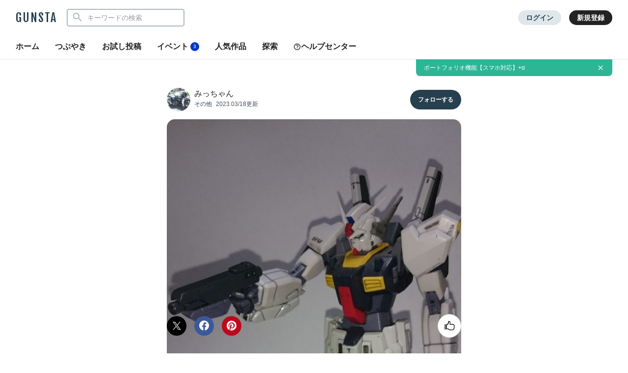

--- FILE ---
content_type: text/html; charset=UTF-8
request_url: https://gumpla.jp/other/1366551
body_size: 17957
content:
<!DOCTYPE HTML>
<html lang="ja" >
<head>
<meta charset="utf-8">
<meta name="viewport" content="width=device-width, height=device-height, initial-scale=1.0, user-scalable=no">
<meta name="robots" content="max-snippet:-1, max-image-preview:large, max-video-preview:-1"/>




<title>ガンダムマ－ク2改修タイプ、量産型風ZZ｜みっちゃんさんのガンプラ作品｜GUNSTA（ガンスタ）</title>
<meta name="description" content="ロボット魂です。主に脚部改修です。ハンドガン装備、バルカンが上向きになってますw…｜みっちゃんさんのガンプラ作品">
<meta name="thumbnail" content="https://gumpla.jp/wp-content/uploads/2023/03/DSC_0123-2-aspect-ratio-750-750-1024x1024.jpg" />
<link rel="canonical" href="https://gumpla.jp/other/1366551">
<meta property="og:title" content="ガンダムマ－ク2改修タイプ、量産型風ZZ｜みっちゃんさんのガンプラ作品｜GUNSTA（ガンスタ）" />

					<meta property="og:description" content="ロボット魂です。 主に脚部改修です。 ハンドガン装備、バルカンが上向きになってますw" />
	<meta property="og:image" content="https://gumpla.jp/wp-content/uploads/2023/03/DSC_0123-2-aspect-ratio-750-750-1024x1024.jpg" />
<meta name="twitter:card" content="summary_large_image">
<meta property="og:site_name" content="GUNSTA" />
<meta property="fb:app_id" content="399352690248412" />
<meta name="keywords" content="">
<link rel="shortcut icon" href="https://gumpla.jp/wp-content/themes/gush/img/favicon.ico" />
<link rel="apple-touch-icon" href="https://gumpla.jp/wp-content/themes/gush/img/homeicon.png" />
<link rel="stylesheet" href="https://gumpla.jp/wp-content/themes/gush/assets/css/style.min.css?07134445">
<link rel="preconnect" href="https://fonts.googleapis.com">
<link rel="preconnect" href="https://fonts.gstatic.com" crossorigin>
<link href="https://fonts.googleapis.com/css2?family=Fjalla+One&display=swap" rel="preload" as="style">
<link href="https://fonts.googleapis.com/css2?family=Fjalla+One&display=swap" rel="stylesheet" media="print" onload="this.media='all'">


<!-- Google Tag Manager -->
<script>(function(w,d,s,l,i){w[l]=w[l]||[];w[l].push({'gtm.start':
new Date().getTime(),event:'gtm.js'});var f=d.getElementsByTagName(s)[0],
j=d.createElement(s),dl=l!='dataLayer'?'&l='+l:'';j.async=true;j.src=
'https://www.googletagmanager.com/gtm.js?id='+i+dl;f.parentNode.insertBefore(j,f);
})(window,document,'script','dataLayer','GTM-MB28BG3');</script>


<!-- End Google Tag Manager -->
            <script type="text/javascript" id="wpuf-language-script">
                var error_str_obj = {
                    'required' : 'の入力は必須です',
                    'mismatch' : 'does not match',
                    'validation' : 'is not valid'
                }
            </script>
                    <style>

        </style>
        <script type="application/ld+json">{
      "@context" : "http://schema.org",
      "@type" : "BlogPosting",
      "mainEntityOfPage" : "https://gumpla.jp/other/1366551",
      "headline" : "ガンダムマ－ク2改修タイプ、量産型風ZZ",
      "description" : "ロボット魂です主に脚部改修ですハンドガン装備バルカンが上向きになってますw",
      "author" : {
            "@type" : "Person",
            "name" : "みっちゃん",
            "url" : "https://gumpla.jp/author/line-U53aa661beb2055bfe53358504a896560"
            },
      "datePublished" : "2023-03-19T02:50:22+09:00",
      "dateModified" : "2023-03-19T02:50:22+09:00",
      "image" : { 
        "@type" : "ImageObject",
        "url" : "https://gumpla.jp/wp-content/uploads/2023/03/DSC_0123-2-aspect-ratio-750-750-150x150.jpg",
        "width" : "150px",
        "height" : "150px"
      },
      "articleSection" : "その他",
      "publisher" : {
            "@type" : "Organization",
            "name" : "GUNSTA",
            "logo" : {
                "@type" : "ImageObject",
                "url" : "https://gumpla.jp/wp-content/themes/gush/img/icon_l.png",
                "width" : "721px",
                "height" : "721px"
            }
        }
      }</script><script type='text/javascript' src='https://cdnjs.cloudflare.com/ajax/libs/jquery/3.6.2/jquery.min.js?ver=3.6.2'></script>



</head>
<body data-rsssl=1 class="post-template-default single single-post postid-1366551 single-format-standard">
	<header class="l-global-header">
		<div class="l-global-header__container">
			<div class="l-global-header__bar">
				<div class="l-global-header__title notranslate">
											<p class="c-logo"><a class="c-logo__link" href="/">GUNSTA</a></p>
									</div>
				<nav class="l-global-header__item ">
										<div class="l-global-header__item-search modal ">
						<button class="modal-trigger c-icon__global icon-search" role="button" aria-label="検索する"></button>
						<div class="o-global-search-modal c-modal" aria-hidden="true">
							<div class="c-modal__overlay" data-overlay="global-header"></div>
							<div class="o-global-search-modal__container c-modal__container" role="dialog">
								<div class="o-global-search-modal__close">
									<button class="o-global-search-modal__close-button c-modal__close">
										<i class="icon-close"></i>
									</button>
								</div>
								<form class="o-global-search" id="historyForm" role="search" method="get" action="/">
									<div class="o-global-search__container">
										<div class="o-global-search__submit">
											<button class="o-global-search__submit-button icon-search" id="searchsubmit" type="submit" value=""></button>
										</div>
										<div class="o-global-search__input c-search-history__container">
											<input class="c-search-history__input" type="text" value="" name="s" id="s" placeholder="キーワードの検索" autocomplete="off">
										</div>
									</div>
																																			</form>
							</div>
						</div>
					</div>
											<div class="l-global-header__item-login">
							<a class="c-button__login" href="/login" rel="nofollow">ログイン</a>
						</div>
						<div class="l-global-header__item-regist">
							<a class="c-button__regist" href="/register" rel="nofollow">新規登録</a>
						</div>
									</nav>
			</div>
							<div class="l-global-header__menu">
					<div class="c-nav-overflow l-single-main__overflow">
						<nav class="l-global-header__menu-nav c-nav-overflow__inner">
							<ul class="o-header-menu__list">
								<li class="o-header-menu__list-item">
									<a class="o-header-menu__list-link " href="/">ホーム</a>
								</li>
																<li class="o-header-menu__list-item">
									<a class="o-header-menu__list-link " href="/moment">つぶやき</a>
								</li>
																<li class="o-header-menu__list-item">
									<a class="o-header-menu__list-link" href="/guest-post">お試し投稿</a>
								</li>
																<li class="o-header-menu__list-item modal" data-position="relative">
									<button class="o-header-menu__list-link contest-trigger xmodal__button " data-target="modal_contest">イベント<span class="u-badge__event">3</span></button>
								</li>
																<li class="o-header-menu__list-item">
									<a class="o-header-menu__list-link " href="/popularity">人気作品</a>
								</li>
								<li class="o-header-menu__list-item modal" data-position="relative">
									<a class="o-header-menu__list-link " href="/series">探索</a>
								</li>
																<li class="o-header-menu__list-item">
									<a class="o-header-menu__list-link" href="/help"><i class="icon-help"></i>ヘルプセンター</a>
								</li>
							</ul>
						</nav>
					</div>
				</div>
					</div>
	</header>
				<div class="o-global-information" style="display:none;">
		<a class="o-global-information__link" href="https://gumpla.jp/moment/25211280">ポートフォリオ機能【スマホ対応】+α</a>
					<button class="o-global-information__button icon-close" aria-label="お知らせを非表示にする"></button>	</div>
	<script>
	jQuery(function($){
		var k = 'info_banner_25211280';
		if ($.cookie(k) !== 'on') {
			$('.o-global-information').show();
		}
		$(document).on('click','.o-global-information__button',function(){
			$('.o-global-information').hide();
			$.cookie(k,'on',{expires:20,path:'/'});
		});
	});
	</script>
				<aside>
  <div class="c-copy-alert" data-status="hide">コピーできました！</div>
  </aside>
	<main class="main story_on" role="main"><aside>



	</aside>
<article>
		<div class="l-single l-column__1 u-spacer__top-pc">
		<div class="l-single-header">
			<div class="p-single-header">
				<div class="p-single-header__author">
					<div class="p-single-header__author-avatar">
						<a class="u-link__avatar" href="/author/line-U53aa661beb2055bfe53358504a896560">
							<img class="c-icon__avatar--lg" src="https://gumpla.jp/wp-content/uploads/2023/07/DSC_0006-7-avatar.jpg" alt="みっちゃん">
						</a>
					</div>
					<div class="p-single-header__author-nickname">
						<a class="u-text__nickname--lg" href="/author/line-U53aa661beb2055bfe53358504a896560">みっちゃん</a>
					</div>
					<div class="p-single-header__author-date">
						<a class="u-text__category--md" href="/category/other">その他</a>
						<time class="u-text__date--md" datetime="2023-03-18T17:50:22+09:00">2023.03/18更新</time>
					</div>
				</div>
				<div class="p-single-header__follow">
											<button class="userpro-button notfollowing fn-btn" rel="nofollow" onclick="location.href='/login?redirect_to=/other/1366551'" aria-label="フォローする"><span></span></button>
									</div>
			</div>
		</div>
		<div class="l-single-main repost-body" data-value="1366551">

			<div class="p-single-main" id="js-swipe-area">
				
									<div class="images" id="post1" data-pswp-uid="1">
												<a href="https://gumpla.jp/wp-content/uploads/2023/03/DSC_0123-2-aspect-ratio-750-750.jpg" data-size="1152x1152">
							<img class="p-single-main__image repost-image" style="height: auto;" decoding="async" src="https://gumpla.jp/wp-content/uploads/2023/03/DSC_0123-2-576x1024.jpg" alt="ガンダムマ－ク2改修タイプ、量産型風ZZ" width="576" height="1024" fetchpriority="high">						</a>
					</div>
							</div>
			
			<div class="l-single-container u-padding__bottom--0">
				<h1 class="p-single-container__title">ガンダムマ－ク2改修タイプ、量産型風ZZ</h1>
			</div>
			<div class="l-single-main__state" id="customOverflow">
				<ul class="c-grid-gunsta-state__list ">
											<li class="c-grid-gunsta-state__list-item">
							<i class="c-icon__state icon-view"></i>
							<span class="u-text__state-count notranslate">2320</span>
						</li>
												<li class="c-grid-gunsta-state__list-item">
																								<div class="modal">
										<button class="modal-trigger xmodal__button c-ajax-button__author" data-target="modal_good">
											<i class="c-icon__state icon-good"></i>
											<span class="u-text__state-count js-good-count-single notranslate">75</span>
										</button>
										<div class="xmodal" id="modal_good">
											<div class="xmodal-overlay"></div>
											<div class="xmodal-content">
												<div class="xmodal-header">
													<div class="drag-icon"><span></span></div>
													<div class="xmodal-header__inner">
														<h2 class="xmodal-header__title">いいねしたモデラー（75）</h2>
														<div class="c-dialog__close">
															<button class="c-dialog__close-button" aria-label="ポップアップを閉じる"><i class="icon-close"></i></button>
														</div>
													</div>
												</div>
												<div class="xmodal-body">
													<div class="c-ajax-spinner" data-status="hide">
														<img class="c-ajax-spinner__image" src="/wp-content/themes/gush/assets/img/loading-dots.svg" alt="読み込み中">
													</div>
													<div id="ajax-area__author"></div>
												</div>
											</div>
										</div>
									</div>
																					</li>
											<li class="c-grid-gunsta-state__list-item c-grid-gunsta-state__list-border">
							<a href="#commentarea" class="c-grid-gunsta-state__list-link">
								<i class="c-icon__state icon-comment"></i>
								<span class="u-text__state-count notranslate">0</span>
							</a>
						</li>
																<li class="c-grid-gunsta-state__list-item">
							<a href="/login?redirect_to=/other/1366551" rel="nofollow" class="c-grid-gunsta-state__list-link">
								<i class="c-icon__state icon-heart"></i>
								<span class="u-text__state-count notranslate">0</span>
							</a>
						</li>
										<li class="c-grid-gunsta-state__list-item">
						<div class="l-single-container__action">
							<div class="modal c-action">
								<button class="c-action__button xmodal__button u-size__icon--sm icon-more" data-target="modal_single_action" aria-label="お薦め作品の詳細を表示"></button>
								<div class="xmodal first-modal" id="modal_single_action">
									<div class="xmodal-overlay"></div>
									<div class="xmodal-content">
										<div class="xmodal-header xmodal-header--sm">
											<div class="drag-icon"><span></span></div>
										</div>
										<div class="xmodal-body xmodal-body--sm">
											<ul class="c-drawer-menu__list">
																																				<li class="c-drawer-menu__item">
														<button class="c-action__menu-link xmodal__button" data-target="modal_share" data-shareurl="https://gumpla.jp/other/1366551" data-sharetitle="ガンダムマ－ク2改修タイプ、量産型風ZZ"><i class="icon-reply c-icon__action"></i>作品を共有</button>
													</li>
													<li class="c-drawer-menu__item">
														<div class="submodal">
																												</div>
													</li>
																																			</ul>
										</div>
									</div>
								</div>
							</div>
						</div>
					</li>
				</ul>
			</div>
										<div class="l-single-main__action scroll-fade" data-state="fadein">
					<ul class="p-single-main__action-list l-column__1">
						<li class="p-single-main__action-item " data-state="good-leaved">
															<div class="modal post-ratings">
									<button class="rating_box modal-trigger" rel="nofollow" onclick="location.href='/login?redirect_to=/other/1366551'" aria-label="いいね！する"><i class="icon-good"></i></button>
								</div>
												<li class="p-single-main__action-item">
      <button type="button" aria-label="このページをXでシェア" onclick="window.open('https://twitter.com/intent/tweet?url=https://gumpla.jp/other/1366551&text=%E3%82%AC%E3%83%B3%E3%83%80%E3%83%A0%E3%83%9E%EF%BC%8D%E3%82%AF2%E6%94%B9%E4%BF%AE%E3%82%BF%E3%82%A4%E3%83%97%E3%80%81%E9%87%8F%E7%94%A3%E5%9E%8B%E9%A2%A8ZZ%EF%BD%9C%E3%81%BF%E3%81%A3%E3%81%A1%E3%82%83%E3%82%93', '_blank', 'width=650, height=450, menubar=no, toolbar=no, scrollbars=yes');">
      <i class="c-icon__share--twitter icon-twitter"></i>
    </button>
  </li>

<li class="p-single-main__action-item">
  <button type="button" aria-label="このページをFacebookでシェア" onclick="window.open('https://www.facebook.com/sharer/sharer.php?src=bm&u=https://gumpla.jp/other/1366551&t=%E3%82%AC%E3%83%B3%E3%83%80%E3%83%A0%E3%83%9E%EF%BC%8D%E3%82%AF2%E6%94%B9%E4%BF%AE%E3%82%BF%E3%82%A4%E3%83%97%E3%80%81%E9%87%8F%E7%94%A3%E5%9E%8B%E9%A2%A8ZZ', '_blank', 'width=650, height=450, menubar=no, toolbar=no, scrollbars=yes');">
    <i class="c-icon__share--facebook icon-facebook"></i>
  </button>
</li>

<li class="p-single-main__action-item">
  <button type="button" aria-label="このページをPinterestでシェア" onclick="window.open('http://pinterest.com/pin/create/button/?url=https://gumpla.jp/other/1366551&media=https://gumpla.jp/wp-content/uploads/2023/03/DSC_0123-2-aspect-ratio-750-750.jpg', '_blank', 'width=650, height=450, menubar=no, toolbar=no, scrollbars=yes');">
    <i class="c-icon__share--pinterest icon-pinterest"></i>
  </button>
</li>
					</ul>
				</div>
					</div>
				<div class="l-single-container">
																	<div class="l-single-container__entry">
		<div class="p-single-container__text p-single-container__read"><p>ロボット魂です。</p>
<p>主に脚部改修です。</p>
<p>ハンドガン装備、バルカンが上向きになってますw</p>
</div>
		<div class="p-single-container__image images" id="post2"><a href="https://gumpla.jp/wp-content/uploads/2023/03/DSC_0099.jpg" data-size="576x1024"><img style="height: auto;" class="lazyload" data-src="https://gumpla.jp/wp-content/uploads/2023/03/DSC_0099-576x1024.jpg" width="576" height="1024" alt="真正面。足はスペリオル、脚部横はGM3、脚部後ろはネモです。" oncontextmenu="return false;"/></a></div><div class="p-single-container__text p-single-coustom"><p>真正面。足はスペリオル、脚部横はGM3、脚部後ろはネモです。</p></div><div class="p-single-container__image images" id="post3"><a href="https://gumpla.jp/wp-content/uploads/2023/03/DSC_0120-1.jpg" data-size="576x1024"><img style="height: auto;" class="lazyload" data-src="https://gumpla.jp/wp-content/uploads/2023/03/DSC_0120-1-576x1024.jpg" width="576" height="1024" alt="後ろ姿。バックパックはネモにマ－ク2のサ－ベルホルダー？付けました。腰部にハンドガンラックあります。" oncontextmenu="return false;"/></a></div><div class="p-single-container__text p-single-coustom"><p>後ろ姿。バックパックはネモにマ－ク2のサ－ベルホルダー？付けました。</p><p>腰部にハンドガンラックあります。</p></div><div class="p-single-container__image images" id="post4"><a href="https://gumpla.jp/wp-content/uploads/2023/03/DSC_0098.jpg" data-size="576x1024"><img style="height: auto;" class="lazyload" data-src="https://gumpla.jp/wp-content/uploads/2023/03/DSC_0098-576x1024.jpg" width="576" height="1024" alt="足通常版に戻してシールドはネモの物です。" oncontextmenu="return false;"/></a></div><div class="p-single-container__text p-single-coustom"><p>足通常版に戻してシールドはネモの物です。</p></div><div class="p-single-container__image images" id="post5"><a href="https://gumpla.jp/wp-content/uploads/2023/03/DSC_0100-1.jpg" data-size="1024x576"><img style="height: auto;" class="lazyload" data-src="https://gumpla.jp/wp-content/uploads/2023/03/DSC_0100-1-1024x576.jpg" width="1024" height="576" alt="右通常版スミイレと比較。頭頂高が違います。" oncontextmenu="return false;"/></a></div><div class="p-single-container__text p-single-coustom"><p>右通常版スミイレと比較。</p><p>頭頂高が違います。</p></div><div class="p-single-container__image images" id="post9"><a href="https://gumpla.jp/wp-content/uploads/2023/03/DSC_0079.jpg" data-size="576x1024"><img style="height: auto;" class="lazyload" data-src="https://gumpla.jp/wp-content/uploads/2023/03/DSC_0079-576x1024.jpg" width="576" height="1024" alt="量産型風ZZです。武装類は量産型に近づけたつもりです。" oncontextmenu="return false;"/></a></div><div class="p-single-container__text p-single-coustom"><p>量産型風ZZです。</p><p>武装類は量産型に近づけたつもりです。</p></div><div class="p-single-container__image images" id="post10"><a href="https://gumpla.jp/wp-content/uploads/2023/03/DSC_0076-1.jpg" data-size="576x1024"><img style="height: auto;" class="lazyload" data-src="https://gumpla.jp/wp-content/uploads/2023/03/DSC_0076-1-576x1024.jpg" width="576" height="1024" alt="後ろ姿です。" oncontextmenu="return false;"/></a></div><div class="p-single-container__text p-single-coustom"><p>後ろ姿です。</p></div><div class="p-single-container__image images" id="post11"><a href="https://gumpla.jp/wp-content/uploads/2023/03/DSC_0071.jpg" data-size="576x1024"><img style="height: auto;" class="lazyload" data-src="https://gumpla.jp/wp-content/uploads/2023/03/DSC_0071-576x1024.jpg" width="576" height="1024" alt="下半身の黄色と赤色減らしました。ちょいとでも派手なカラ－にしないため。" oncontextmenu="return false;"/></a></div><div class="p-single-container__text p-single-coustom"><p>下半身の黄色と赤色減らしました。</p><p>ちょいとでも派手なカラ－にしないため。</p></div><div class="p-single-container__image images" id="post12"><a href="https://gumpla.jp/wp-content/uploads/2023/03/DSC_0094-3.jpg" data-size="576x1024"><img style="height: auto;" class="lazyload" data-src="https://gumpla.jp/wp-content/uploads/2023/03/DSC_0094-3-576x1024.jpg" width="576" height="1024" alt="オマケに二連ビームガン兼ビームサ－ベル。ビーム刃を2個ゼリー状瞬着で付けて成形しました。ご覧いただきありがとうございました。" oncontextmenu="return false;"/></a></div><div class="p-single-container__text p-single-coustom"><p>オマケに二連ビームガン兼ビームサ－ベル。ビーム刃を2個ゼリー状瞬着で付けて成形しました。</p><p>ご覧いただきありがとうございました。</p></div>	</div>

				<div class="l-single-container__tag c-nav-overflow">
			<div class="c-nav-overflow__inner">
				<div class="c-tag">
					<ul class="c-tag__list">
																														<li class="c-tag__list-item">
																					<a class="c-tag__list-link" href="/tag/%e3%82%ac%e3%83%b3%e3%83%80%e3%83%a0%e3%83%9e%ef%bc%8d%e3%82%af2">
												ガンダムマ－ク2																							</a>
																			</li>
																																<li class="c-tag__list-item">
																					<a class="c-tag__list-link" href="/tag/zz%e3%82%ac%e3%83%b3%e3%83%80%e3%83%a0">
												ZZガンダム																							</a>
																			</li>
																										</ul>
				</div>
			</div>
		</div>
	<script async src="//pagead2.googlesyndication.com/pagead/js/adsbygoogle.js"></script>
<ins class="adsbygoogle"
style="display:block"
data-ad-client="ca-pub-3962080359694223"
data-ad-slot="9376772131"
data-ad-format="rectangle"
data-full-width-responsive="true"></ins>
<script>
(adsbygoogle = window.adsbygoogle || []).push({});
</script>
		</div>
<div class="l-single-comment" id="comments">
	<div class="o-comment__wrapper" id="commentarea" name="commentarea">
  <h3 class="c-page__cornertitle">コメント</h3>
      <div class="u-spacer__bottom--md c-attention">
      <div class="c-attention__icon">
        <i class="icon-info"></i>
      </div>
      <div class="c-attention__content">
        <h3 style="font-weight: bold;">コメントをして応援しよう</h3>
        <p>コメントには<a class="u-link__text" href="/login?redirect_to=/other/1366551" rel="nofollow">ログイン</a>が必要です</p>
      </div>
    </div>
      </div>
		<div class="l-single-profile">
			<div class="p-single-profile">
				<div class="p-single-header">
					<div class="p-single-header__author">
						<div class="p-single-header__author-avatar">
							<a class="u-link__avatar" href="/author/line-U53aa661beb2055bfe53358504a896560"">
								<img class="c-icon__avatar--lg" src="https://gumpla.jp/wp-content/uploads/2023/07/DSC_0006-7-avatar.jpg" decoding="async" alt="みっちゃん">
							</a>
						</div>
						<div class="p-single-header__author-nickname">
							<a class="u-text__nickname--lg" href="/author/line-U53aa661beb2055bfe53358504a896560">
								みっちゃん							</a>
													</div>
					</div>
					<div class="p-single-header__follow">
													<button class="userpro-button notfollowing fn-btn" rel="nofollow" onclick="location.href='/login?redirect_to=/other/1366551'" aria-label="フォローする"><span></span></button>
											</div>
				</div>

        <div class="p-contents-more">
          <div class="p-contents-more__container p-author-profile__description add-link">
						<p class="add-link">ガンプラ歴は長いですけど浅いです<br />
今年53に成りました😢<br />
ガンダム好きです宜しくお願い致します。<br />
これからも缶スプレーで頑張ります。<br />
</p>
          </div>
          <div class="p-contents-more__triger" style="display: none;">
            <span class="u-link__text"></span>
          </div>
        </div>



				<div class="c-profile__social">
					<ul class="c-profile__social-list">
																														</ul>
				</div>
			</div>
		</div>
						<div class="l-single-profile__post u-spacer__bottom--lg">
			<div class="l-grid-sm l-wrapper">
				<div class="l-gridless-sm__list ">
					


            <div data-value="25107003" class="l-grid__list-item repost-body ">
              <section class="c-grid-gunsta">
                <div class="c-grid-gunsta__header">
                  
                  <div class="c-grid-gunsta__count">
                                                                  <span class="c-grid-gunsta__count-text icon-postcount">
                          9                        </span>
                                                            </div>
                  <a class="c-grid-gunsta__header-link" href="https://gumpla.jp/hg/25107003">
                                      <img class="c-grid-gunsta__header-image repost-image lazyload" data-src="https://gumpla.jp/wp-content/uploads/2025/10/PXL_20251024_235039834-aspect-ratio-750-750-600x600.jpg" width="600" height="600" alt="ガンダムタイプ(エンゲージガンダム改造)" decoding="async" src="[data-uri]">
                  </a>
                                  </div>
                <div class="c-grid-gunsta__unit">
                  <div class="c-grid-gunsta__container">
                    <h3 class="c-grid-gunsta__container-title">ガンダムタイプ(エンゲージガンダム改造)</h3>
                    <p class="c-grid-gunsta__container-description">
                                              エンゲージガンダム改造です。 プラ板、パテ、ジャンク等で改造…                                                                  </p>
                  </div>
                  <div class="c-grid-gunsta__footer">
                    <div class="c-grid-gunsta-author">
                      <div class="c-grid-gunsta-author__avatar">
                        <a class="u-link__avatar" href="/author/line-U53aa661beb2055bfe53358504a896560">
                          <img class="c-icon__avatar--md lazyload" data-src="https://gumpla.jp/wp-content/uploads/2023/07/DSC_0006-7-avatar.jpg" decoding="async" alt="みっちゃん">
                        </a>
                      </div>
                      <div class="c-grid-gunsta-author__nickname">
                        <a class="u-text__nickname" href="/author/line-U53aa661beb2055bfe53358504a896560">みっちゃん</a>
                      </div>
                      <div class="c-grid-gunsta-author__date">
                        <time class="u-text__date" datetime="2025-10-25T11:24:10+09:00">3か月前</time>
                      </div>
                    </div>
                                        <div class="c-grid-gunsta-state">
                      <ul class="c-grid-gunsta-state__list">
                        <li class="c-grid-gunsta-state__list-item js-good-message" data-state="good-leaved">
                          <div class="c-good-message c-baloon--bottom">
	<dl class="c-good-message__container">
		<dt class="c-good-message__avatar">
			<img class="c-icon__avatar--md lazyload" data-src="https://gumpla.jp/wp-content/uploads/2023/07/DSC_0006-7-avatar.jpg">
		</dt>
    <dd class="c-good-message__description">
			いいね❗️ありがとうございます。励みになります。		</dd>
	</dl>
</div>
                          <i class="c-icon__action icon-good"></i>
                          <span class="u-text__action-count js-good-count notranslate">
                                                      176                                                    </span>
                        </li>
                        <li class="c-grid-gunsta-state__list-item">
                          <i class="c-icon__action icon-comment"></i>
                          <span class="u-text__action-count notranslate">4</span>
                        </li>
                          <li class="c-grid-gunsta-state__list-item last">
                            <div class="l-single-container__action">
                              <div class="modal c-action">
                                <button class="c-action__button xmodal__button u-size__icon--sm icon-more" data-target="modal_list_action-25107003-1" aria-label="リポストを表示"></button>
                                <div class="xmodal first-modal" id="modal_list_action-25107003-1">
                                  <div class="xmodal-overlay"></div>
                                  <div class="xmodal-content">
                                    <div class="xmodal-header xmodal-header--sm">
                                      <div class="drag-icon"><span></span></div>
                                    </div>
                                    <div class="xmodal-body xmodal-body--sm">
                                      <ul class="c-drawer-menu__list">
                                                                                  <li class="c-drawer-menu__item">
                                            <div class="submodal">
                                              <button class="c-drawer-menu__link xmodal__button account-trigger" data-target="modal_account" data-account="1270918511"><i class="icon-account c-icon__action"></i>このアカウント</button>
                                            </div>
                                          </li>
                                                                              </ul>
                                  </div>
                                </div>
                              </div>
                            </div>
                          </div>
                        </li>
                      </ul>
                    </div>
                                      </div>
                </div>
              </section>
            </div>



            <div data-value="2468458" class="l-grid__list-item repost-body ">
              <section class="c-grid-gunsta">
                <div class="c-grid-gunsta__header">
                  
                  <div class="c-grid-gunsta__count">
                                                                  <span class="c-grid-gunsta__count-text icon-postcount">
                          9                        </span>
                                                            </div>
                  <a class="c-grid-gunsta__header-link" href="https://gumpla.jp/hg/2468458">
                                      <img class="c-grid-gunsta__header-image repost-image lazyload" data-src="https://gumpla.jp/wp-content/uploads/2025/06/PXL_20250621_232725664-aspect-ratio-750-750-600x600.jpg" width="600" height="600" alt="ジム(次期主力検討機？)" decoding="async" src="[data-uri]">
                  </a>
                                  </div>
                <div class="c-grid-gunsta__unit">
                  <div class="c-grid-gunsta__container">
                    <h3 class="c-grid-gunsta__container-title">ジム(次期主力検討機？)</h3>
                    <p class="c-grid-gunsta__container-description">
                                              GM/GM改造です。 ジム3、ネモ、ネロの発展型の設定です。                                                                  </p>
                  </div>
                  <div class="c-grid-gunsta__footer">
                    <div class="c-grid-gunsta-author">
                      <div class="c-grid-gunsta-author__avatar">
                        <a class="u-link__avatar" href="/author/line-U53aa661beb2055bfe53358504a896560">
                          <img class="c-icon__avatar--md lazyload" data-src="https://gumpla.jp/wp-content/uploads/2023/07/DSC_0006-7-avatar.jpg" decoding="async" alt="みっちゃん">
                        </a>
                      </div>
                      <div class="c-grid-gunsta-author__nickname">
                        <a class="u-text__nickname" href="/author/line-U53aa661beb2055bfe53358504a896560">みっちゃん</a>
                      </div>
                      <div class="c-grid-gunsta-author__date">
                        <time class="u-text__date" datetime="2025-06-22T11:21:39+09:00">7か月前</time>
                      </div>
                    </div>
                                        <div class="c-grid-gunsta-state">
                      <ul class="c-grid-gunsta-state__list">
                        <li class="c-grid-gunsta-state__list-item js-good-message" data-state="good-leaved">
                          <div class="c-good-message c-baloon--bottom">
	<dl class="c-good-message__container">
		<dt class="c-good-message__avatar">
			<img class="c-icon__avatar--md lazyload" data-src="https://gumpla.jp/wp-content/uploads/2023/07/DSC_0006-7-avatar.jpg">
		</dt>
    <dd class="c-good-message__description">
			いいね❗️ありがとうございます。励みになります。		</dd>
	</dl>
</div>
                          <i class="c-icon__action icon-good"></i>
                          <span class="u-text__action-count js-good-count notranslate">
                                                      306                                                    </span>
                        </li>
                        <li class="c-grid-gunsta-state__list-item">
                          <i class="c-icon__action icon-comment"></i>
                          <span class="u-text__action-count notranslate">2</span>
                        </li>
                          <li class="c-grid-gunsta-state__list-item last">
                            <div class="l-single-container__action">
                              <div class="modal c-action">
                                <button class="c-action__button xmodal__button u-size__icon--sm icon-more" data-target="modal_list_action-2468458-2" aria-label="リポストを表示"></button>
                                <div class="xmodal first-modal" id="modal_list_action-2468458-2">
                                  <div class="xmodal-overlay"></div>
                                  <div class="xmodal-content">
                                    <div class="xmodal-header xmodal-header--sm">
                                      <div class="drag-icon"><span></span></div>
                                    </div>
                                    <div class="xmodal-body xmodal-body--sm">
                                      <ul class="c-drawer-menu__list">
                                                                                  <li class="c-drawer-menu__item">
                                            <div class="submodal">
                                              <button class="c-drawer-menu__link xmodal__button account-trigger" data-target="modal_account" data-account="1270918511"><i class="icon-account c-icon__action"></i>このアカウント</button>
                                            </div>
                                          </li>
                                                                              </ul>
                                  </div>
                                </div>
                              </div>
                            </div>
                          </div>
                        </li>
                      </ul>
                    </div>
                                      </div>
                </div>
              </section>
            </div>



            <div data-value="2313558" class="l-grid__list-item repost-body ">
              <section class="c-grid-gunsta">
                <div class="c-grid-gunsta__header">
                  
                  <div class="c-grid-gunsta__count">
                                                                  <span class="c-grid-gunsta__count-text icon-postcount">
                          9                        </span>
                                                            </div>
                  <a class="c-grid-gunsta__header-link" href="https://gumpla.jp/hg/2313558">
                                      <img class="c-grid-gunsta__header-image repost-image lazyload" data-src="https://gumpla.jp/wp-content/uploads/2025/03/PXL_20250309_002140352-aspect-ratio-750-750-600x600.jpg" width="600" height="600" alt="ジムストライカー＆ジム" decoding="async" src="[data-uri]">
                  </a>
                                  </div>
                <div class="c-grid-gunsta__unit">
                  <div class="c-grid-gunsta__container">
                    <h3 class="c-grid-gunsta__container-title">ジムストライカー＆ジム</h3>
                    <p class="c-grid-gunsta__container-description">
                                              ジムストライカー。 首延長、胴体延長、モモ4㍉位延長しました…                                                                  </p>
                  </div>
                  <div class="c-grid-gunsta__footer">
                    <div class="c-grid-gunsta-author">
                      <div class="c-grid-gunsta-author__avatar">
                        <a class="u-link__avatar" href="/author/line-U53aa661beb2055bfe53358504a896560">
                          <img class="c-icon__avatar--md lazyload" data-src="https://gumpla.jp/wp-content/uploads/2023/07/DSC_0006-7-avatar.jpg" decoding="async" alt="みっちゃん">
                        </a>
                      </div>
                      <div class="c-grid-gunsta-author__nickname">
                        <a class="u-text__nickname" href="/author/line-U53aa661beb2055bfe53358504a896560">みっちゃん</a>
                      </div>
                      <div class="c-grid-gunsta-author__date">
                        <time class="u-text__date" datetime="2025-03-09T11:07:35+09:00">11か月前</time>
                      </div>
                    </div>
                                        <div class="c-grid-gunsta-state">
                      <ul class="c-grid-gunsta-state__list">
                        <li class="c-grid-gunsta-state__list-item js-good-message" data-state="good-leaved">
                          <div class="c-good-message c-baloon--bottom">
	<dl class="c-good-message__container">
		<dt class="c-good-message__avatar">
			<img class="c-icon__avatar--md lazyload" data-src="https://gumpla.jp/wp-content/uploads/2023/07/DSC_0006-7-avatar.jpg">
		</dt>
    <dd class="c-good-message__description">
			いいね❗️ありがとうございます。励みになります。		</dd>
	</dl>
</div>
                          <i class="c-icon__action icon-good"></i>
                          <span class="u-text__action-count js-good-count notranslate">
                                                      172                                                    </span>
                        </li>
                        <li class="c-grid-gunsta-state__list-item">
                          <i class="c-icon__action icon-comment"></i>
                          <span class="u-text__action-count notranslate">2</span>
                        </li>
                          <li class="c-grid-gunsta-state__list-item last">
                            <div class="l-single-container__action">
                              <div class="modal c-action">
                                <button class="c-action__button xmodal__button u-size__icon--sm icon-more" data-target="modal_list_action-2313558-3" aria-label="リポストを表示"></button>
                                <div class="xmodal first-modal" id="modal_list_action-2313558-3">
                                  <div class="xmodal-overlay"></div>
                                  <div class="xmodal-content">
                                    <div class="xmodal-header xmodal-header--sm">
                                      <div class="drag-icon"><span></span></div>
                                    </div>
                                    <div class="xmodal-body xmodal-body--sm">
                                      <ul class="c-drawer-menu__list">
                                                                                  <li class="c-drawer-menu__item">
                                            <div class="submodal">
                                              <button class="c-drawer-menu__link xmodal__button account-trigger" data-target="modal_account" data-account="1270918511"><i class="icon-account c-icon__action"></i>このアカウント</button>
                                            </div>
                                          </li>
                                                                              </ul>
                                  </div>
                                </div>
                              </div>
                            </div>
                          </div>
                        </li>
                      </ul>
                    </div>
                                      </div>
                </div>
              </section>
            </div>



            <div data-value="2149351" class="l-grid__list-item repost-body ">
              <section class="c-grid-gunsta">
                <div class="c-grid-gunsta__header">
                  
                  <div class="c-grid-gunsta__count">
                                                                  <span class="c-grid-gunsta__count-text icon-postcount">
                          9                        </span>
                                                            </div>
                  <a class="c-grid-gunsta__header-link" href="https://gumpla.jp/hg/2149351">
                                      <img class="c-grid-gunsta__header-image repost-image lazyload" data-src="https://gumpla.jp/wp-content/uploads/2024/11/1000000906-aspect-ratio-750-750-600x600.jpg" width="600" height="600" alt="ガンダム  タイプ" decoding="async" src="[data-uri]">
                  </a>
                                  </div>
                <div class="c-grid-gunsta__unit">
                  <div class="c-grid-gunsta__container">
                    <h3 class="c-grid-gunsta__container-title">ガンダム  タイプ</h3>
                    <p class="c-grid-gunsta__container-description">
                                              エクシ－ドギャラクシー、スターバ－ニング、キャリバーンのミキ…                                                                  </p>
                  </div>
                  <div class="c-grid-gunsta__footer">
                    <div class="c-grid-gunsta-author">
                      <div class="c-grid-gunsta-author__avatar">
                        <a class="u-link__avatar" href="/author/line-U53aa661beb2055bfe53358504a896560">
                          <img class="c-icon__avatar--md lazyload" data-src="https://gumpla.jp/wp-content/uploads/2023/07/DSC_0006-7-avatar.jpg" decoding="async" alt="みっちゃん">
                        </a>
                      </div>
                      <div class="c-grid-gunsta-author__nickname">
                        <a class="u-text__nickname" href="/author/line-U53aa661beb2055bfe53358504a896560">みっちゃん</a>
                      </div>
                      <div class="c-grid-gunsta-author__date">
                        <time class="u-text__date" datetime="2024-11-04T11:40:28+09:00">1年前</time>
                      </div>
                    </div>
                                        <div class="c-grid-gunsta-state">
                      <ul class="c-grid-gunsta-state__list">
                        <li class="c-grid-gunsta-state__list-item js-good-message" data-state="good-leaved">
                          <div class="c-good-message c-baloon--bottom">
	<dl class="c-good-message__container">
		<dt class="c-good-message__avatar">
			<img class="c-icon__avatar--md lazyload" data-src="https://gumpla.jp/wp-content/uploads/2023/07/DSC_0006-7-avatar.jpg">
		</dt>
    <dd class="c-good-message__description">
			いいね❗️ありがとうございます。励みになります。		</dd>
	</dl>
</div>
                          <i class="c-icon__action icon-good"></i>
                          <span class="u-text__action-count js-good-count notranslate">
                                                      248                                                    </span>
                        </li>
                        <li class="c-grid-gunsta-state__list-item">
                          <i class="c-icon__action icon-comment"></i>
                          <span class="u-text__action-count notranslate">2</span>
                        </li>
                          <li class="c-grid-gunsta-state__list-item last">
                            <div class="l-single-container__action">
                              <div class="modal c-action">
                                <button class="c-action__button xmodal__button u-size__icon--sm icon-more" data-target="modal_list_action-2149351-4" aria-label="リポストを表示"></button>
                                <div class="xmodal first-modal" id="modal_list_action-2149351-4">
                                  <div class="xmodal-overlay"></div>
                                  <div class="xmodal-content">
                                    <div class="xmodal-header xmodal-header--sm">
                                      <div class="drag-icon"><span></span></div>
                                    </div>
                                    <div class="xmodal-body xmodal-body--sm">
                                      <ul class="c-drawer-menu__list">
                                                                                  <li class="c-drawer-menu__item">
                                            <div class="submodal">
                                              <button class="c-drawer-menu__link xmodal__button account-trigger" data-target="modal_account" data-account="1270918511"><i class="icon-account c-icon__action"></i>このアカウント</button>
                                            </div>
                                          </li>
                                                                              </ul>
                                  </div>
                                </div>
                              </div>
                            </div>
                          </div>
                        </li>
                      </ul>
                    </div>
                                      </div>
                </div>
              </section>
            </div>
				</div>
				<div class="l-column__block--link">
          <a class="c-button__plain" href="/author/line-U53aa661beb2055bfe53358504a896560">みっちゃんさんのページ</a>
        </div>
			</div>
		</div>
			</div>
</article>

	<aside class="l-single l-column__1">
		<div class="u-spacer__top--md">
			<div class="u-spacer__bottom--lg">
				<div class="l-wrapper">
					<h3 class="c-page__cornertitle">関連ガンプラ作品</h3>
											<div class="l-single-container__tag c-nav-overflow">
							<div class="c-nav-overflow__inner">
								<div class="c-tag ajax__nav">
									<ul class="c-tag__list">
																																														<li class="c-tag__list-item">
																													<a class="c-tag__list-link js-list-link" href="#" data-page="follow-tags.php" data-tag-id="172625" data-gid="1366551">
																ガンダムマ－ク2																															</a>
																											</li>
																																																<li class="c-tag__list-item">
																													<a class="c-tag__list-link js-list-link" href="#" data-page="follow-tags.php" data-tag-id="67" data-gid="1366551">
																ZZガンダム																															</a>
																											</li>
																																										</ul>
								</div>
							</div>
						</div>
						<div id="loading-container" style="display:none;">
							<div class="l-grid-sm">
								<div class="l-gridless-sm__list ">
																			<div class="l-grid__list-item ">
											<section class="c-grid-gunsta">
												<div class="c-grid-gunsta__header">
													<span class="c-grid-gunsta__header-link">
														<img class="c-grid-gunsta__header-image" src="/wp-content/themes/gush/assets/img/loading-image.gif" width="600" height="600" decoding="async" alt="">
													</span>
												</div>
												<div class="c-grid-gunsta__unit">
													<div class="c-grid-gunsta__container">
														<h3 class="c-grid-gunsta__container-title"><span style="background-color:#dee2e6; display: block; height:20px;"></span></h3>
														<p class="c-grid-gunsta__container-description"><span style="background-color:#dee2e6; display: block; height:14px;"></span><span style="background-color:#dee2e6; display: block; height:14px; width:60%;"></span></p>
													</div>
													<div class="c-grid-gunsta__footer">
														<div class="c-grid-gunsta-author">
															<div class="c-grid-gunsta-author__avatar">
																<span class="u-link__avatar">
																	<img class="c-icon__avatar--md" src="/wp-content/themes/gush/assets/img/loading-image.gif" decoding="async" alt="">
																</span>
															</div>
															<div class="c-grid-gunsta-author__nickname">
																<span class="u-text__nickname" href="/author/XM-HOLO"><span style="background-color:#dee2e6; display: block; height:12px; width:80px"></span></span>
															</div>
															<div class="c-grid-gunsta-author__date">
																<time class="u-text__date" datetime="2023-08-17T02:14:20+09:00"><span style="background-color:#dee2e6; display: block; height:12px; width:40px"></span></time>
															</div>
														</div>
													</div>
												</div>
											</section>
										</div>
																			<div class="l-grid__list-item ">
											<section class="c-grid-gunsta">
												<div class="c-grid-gunsta__header">
													<span class="c-grid-gunsta__header-link">
														<img class="c-grid-gunsta__header-image" src="/wp-content/themes/gush/assets/img/loading-image.gif" width="600" height="600" decoding="async" alt="">
													</span>
												</div>
												<div class="c-grid-gunsta__unit">
													<div class="c-grid-gunsta__container">
														<h3 class="c-grid-gunsta__container-title"><span style="background-color:#dee2e6; display: block; height:20px;"></span></h3>
														<p class="c-grid-gunsta__container-description"><span style="background-color:#dee2e6; display: block; height:14px;"></span><span style="background-color:#dee2e6; display: block; height:14px; width:60%;"></span></p>
													</div>
													<div class="c-grid-gunsta__footer">
														<div class="c-grid-gunsta-author">
															<div class="c-grid-gunsta-author__avatar">
																<span class="u-link__avatar">
																	<img class="c-icon__avatar--md" src="/wp-content/themes/gush/assets/img/loading-image.gif" decoding="async" alt="">
																</span>
															</div>
															<div class="c-grid-gunsta-author__nickname">
																<span class="u-text__nickname" href="/author/XM-HOLO"><span style="background-color:#dee2e6; display: block; height:12px; width:80px"></span></span>
															</div>
															<div class="c-grid-gunsta-author__date">
																<time class="u-text__date" datetime="2023-08-17T02:14:20+09:00"><span style="background-color:#dee2e6; display: block; height:12px; width:40px"></span></time>
															</div>
														</div>
													</div>
												</div>
											</section>
										</div>
																			<div class="l-grid__list-item ">
											<section class="c-grid-gunsta">
												<div class="c-grid-gunsta__header">
													<span class="c-grid-gunsta__header-link">
														<img class="c-grid-gunsta__header-image" src="/wp-content/themes/gush/assets/img/loading-image.gif" width="600" height="600" decoding="async" alt="">
													</span>
												</div>
												<div class="c-grid-gunsta__unit">
													<div class="c-grid-gunsta__container">
														<h3 class="c-grid-gunsta__container-title"><span style="background-color:#dee2e6; display: block; height:20px;"></span></h3>
														<p class="c-grid-gunsta__container-description"><span style="background-color:#dee2e6; display: block; height:14px;"></span><span style="background-color:#dee2e6; display: block; height:14px; width:60%;"></span></p>
													</div>
													<div class="c-grid-gunsta__footer">
														<div class="c-grid-gunsta-author">
															<div class="c-grid-gunsta-author__avatar">
																<span class="u-link__avatar">
																	<img class="c-icon__avatar--md" src="/wp-content/themes/gush/assets/img/loading-image.gif" decoding="async" alt="">
																</span>
															</div>
															<div class="c-grid-gunsta-author__nickname">
																<span class="u-text__nickname" href="/author/XM-HOLO"><span style="background-color:#dee2e6; display: block; height:12px; width:80px"></span></span>
															</div>
															<div class="c-grid-gunsta-author__date">
																<time class="u-text__date" datetime="2023-08-17T02:14:20+09:00"><span style="background-color:#dee2e6; display: block; height:12px; width:40px"></span></time>
															</div>
														</div>
													</div>
												</div>
											</section>
										</div>
																			<div class="l-grid__list-item ">
											<section class="c-grid-gunsta">
												<div class="c-grid-gunsta__header">
													<span class="c-grid-gunsta__header-link">
														<img class="c-grid-gunsta__header-image" src="/wp-content/themes/gush/assets/img/loading-image.gif" width="600" height="600" decoding="async" alt="">
													</span>
												</div>
												<div class="c-grid-gunsta__unit">
													<div class="c-grid-gunsta__container">
														<h3 class="c-grid-gunsta__container-title"><span style="background-color:#dee2e6; display: block; height:20px;"></span></h3>
														<p class="c-grid-gunsta__container-description"><span style="background-color:#dee2e6; display: block; height:14px;"></span><span style="background-color:#dee2e6; display: block; height:14px; width:60%;"></span></p>
													</div>
													<div class="c-grid-gunsta__footer">
														<div class="c-grid-gunsta-author">
															<div class="c-grid-gunsta-author__avatar">
																<span class="u-link__avatar">
																	<img class="c-icon__avatar--md" src="/wp-content/themes/gush/assets/img/loading-image.gif" decoding="async" alt="">
																</span>
															</div>
															<div class="c-grid-gunsta-author__nickname">
																<span class="u-text__nickname" href="/author/XM-HOLO"><span style="background-color:#dee2e6; display: block; height:12px; width:80px"></span></span>
															</div>
															<div class="c-grid-gunsta-author__date">
																<time class="u-text__date" datetime="2023-08-17T02:14:20+09:00"><span style="background-color:#dee2e6; display: block; height:12px; width:40px"></span></time>
															</div>
														</div>
													</div>
												</div>
											</section>
										</div>
																	</div>
							</div>
						</div>
									</div>
				<div id="content-container" class="l-grid-sm l-wrapper">
					<div class="l-gridless-sm__list ">
						


            <div data-value="25183767" class="l-grid__list-item repost-body ">
              <section class="c-grid-gunsta">
                <div class="c-grid-gunsta__header">
                  
                  <div class="c-grid-gunsta__count">
                                                                  <span class="c-grid-gunsta__count-text icon-postcount">
                          16                        </span>
                                                            </div>
                  <a class="c-grid-gunsta__header-link" href="https://gumpla.jp/hg/25183767">
                                      <img class="c-grid-gunsta__header-image repost-image lazyload" data-src="https://gumpla.jp/wp-content/uploads/2026/01/InShot_20251228_194928294-1.gif" width="360" height="360" alt="中編　前半を読んでからご覧下さい！機動戦士Gundam GQuuuuuuX13.9∞話　ほんとうにさよならハマーン様" decoding="async" src="[data-uri]">
                  </a>
                                  </div>
                <div class="c-grid-gunsta__unit">
                  <div class="c-grid-gunsta__container">
                    <h3 class="c-grid-gunsta__container-title">中編　前半を読んでからご覧下さい！機動戦士Gundam GQ…</h3>
                    <p class="c-grid-gunsta__container-description">
                                              ズゴゴゴゴッ！！ ウィーン！ウィーン！ウィーン！ ビシューー…                                                                  </p>
                  </div>
                  <div class="c-grid-gunsta__footer">
                    <div class="c-grid-gunsta-author">
                      <div class="c-grid-gunsta-author__avatar">
                        <a class="u-link__avatar" href="/author/3so4ruomori">
                          <img class="c-icon__avatar--md lazyload" data-src="https://gumpla.jp/wp-content/uploads/2025/12/InShot_20250109_070041076-avatar.jpg" decoding="async" alt="3so4ruomori">
                        </a>
                      </div>
                      <div class="c-grid-gunsta-author__nickname">
                        <a class="u-text__nickname" href="/author/3so4ruomori">3so4ruomo…</a>
                      </div>
                      <div class="c-grid-gunsta-author__date">
                        <time class="u-text__date" datetime="2026-01-11T19:34:01+09:00">7日前</time>
                      </div>
                    </div>
                                        <div class="c-grid-gunsta-state">
                      <ul class="c-grid-gunsta-state__list">
                        <li class="c-grid-gunsta-state__list-item js-good-message" data-state="good-leaved">
                          <div class="c-good-message c-baloon--bottom">
	<dl class="c-good-message__container">
		<dt class="c-good-message__avatar">
			<img class="c-icon__avatar--md lazyload" data-src="https://gumpla.jp/wp-content/uploads/2025/12/InShot_20250109_070041076-avatar.jpg">
		</dt>
    <dd class="c-good-message__description">
			良かったら、コメントしてね！		</dd>
	</dl>
</div>
                          <i class="c-icon__action icon-good"></i>
                          <span class="u-text__action-count js-good-count notranslate">
                                                      132                                                    </span>
                        </li>
                        <li class="c-grid-gunsta-state__list-item">
                          <i class="c-icon__action icon-comment"></i>
                          <span class="u-text__action-count notranslate">2</span>
                        </li>
                          <li class="c-grid-gunsta-state__list-item last">
                            <div class="l-single-container__action">
                              <div class="modal c-action">
                                <button class="c-action__button xmodal__button u-size__icon--sm icon-more" data-target="modal_list_action-25183767-0" aria-label="リポストを表示"></button>
                                <div class="xmodal first-modal" id="modal_list_action-25183767-0">
                                  <div class="xmodal-overlay"></div>
                                  <div class="xmodal-content">
                                    <div class="xmodal-header xmodal-header--sm">
                                      <div class="drag-icon"><span></span></div>
                                    </div>
                                    <div class="xmodal-body xmodal-body--sm">
                                      <ul class="c-drawer-menu__list">
                                                                                  <li class="c-drawer-menu__item">
                                            <div class="submodal">
                                              <button class="c-drawer-menu__link xmodal__button account-trigger" data-target="modal_account" data-account="1270945105"><i class="icon-account c-icon__action"></i>このアカウント</button>
                                            </div>
                                          </li>
                                                                              </ul>
                                  </div>
                                </div>
                              </div>
                            </div>
                          </div>
                        </li>
                      </ul>
                    </div>
                                      </div>
                </div>
              </section>
            </div>



            <div data-value="25212725" class="l-grid__list-item repost-body ">
              <section class="c-grid-gunsta">
                <div class="c-grid-gunsta__header">
                  
                  <div class="c-grid-gunsta__count">
                                                                  <span class="c-grid-gunsta__count-text icon-postcount">
                          17                        </span>
                                                            </div>
                  <a class="c-grid-gunsta__header-link" href="https://gumpla.jp/hg/25212725">
                                      <img class="c-grid-gunsta__header-image repost-image lazyload" data-src="https://gumpla.jp/wp-content/uploads/2026/01/merge_1768038178-1-600x600.jpg" width="600" height="600" alt="ハマーン様誕生祭　全部ハマーン様" decoding="async" src="[data-uri]">
                  </a>
                                  </div>
                <div class="c-grid-gunsta__unit">
                  <div class="c-grid-gunsta__container">
                    <h3 class="c-grid-gunsta__container-title">ハマーン様誕生祭　全部ハマーン様</h3>
                    <p class="c-grid-gunsta__container-description">
                                              誕生祭につき、全部ハマーン様企画 今日2回目なので、削除され…                                                                  </p>
                  </div>
                  <div class="c-grid-gunsta__footer">
                    <div class="c-grid-gunsta-author">
                      <div class="c-grid-gunsta-author__avatar">
                        <a class="u-link__avatar" href="/author/3so4ruomori">
                          <img class="c-icon__avatar--md lazyload" data-src="https://gumpla.jp/wp-content/uploads/2025/12/InShot_20250109_070041076-avatar.jpg" decoding="async" alt="3so4ruomori">
                        </a>
                      </div>
                      <div class="c-grid-gunsta-author__nickname">
                        <a class="u-text__nickname" href="/author/3so4ruomori">3so4ruomo…</a>
                      </div>
                      <div class="c-grid-gunsta-author__date">
                        <time class="u-text__date" datetime="2026-01-10T20:33:40+09:00">1週間前</time>
                      </div>
                    </div>
                                        <div class="c-grid-gunsta-state">
                      <ul class="c-grid-gunsta-state__list">
                        <li class="c-grid-gunsta-state__list-item js-good-message" data-state="good-leaved">
                          <div class="c-good-message c-baloon--bottom">
	<dl class="c-good-message__container">
		<dt class="c-good-message__avatar">
			<img class="c-icon__avatar--md lazyload" data-src="https://gumpla.jp/wp-content/uploads/2025/12/InShot_20250109_070041076-avatar.jpg">
		</dt>
    <dd class="c-good-message__description">
			良かったら、コメントしてね！		</dd>
	</dl>
</div>
                          <i class="c-icon__action icon-good"></i>
                          <span class="u-text__action-count js-good-count notranslate">
                                                      158                                                    </span>
                        </li>
                        <li class="c-grid-gunsta-state__list-item">
                          <i class="c-icon__action icon-comment"></i>
                          <span class="u-text__action-count notranslate">13</span>
                        </li>
                          <li class="c-grid-gunsta-state__list-item last">
                            <div class="l-single-container__action">
                              <div class="modal c-action">
                                <button class="c-action__button xmodal__button u-size__icon--sm icon-more" data-target="modal_list_action-25212725-0" aria-label="リポストを表示"></button>
                                <div class="xmodal first-modal" id="modal_list_action-25212725-0">
                                  <div class="xmodal-overlay"></div>
                                  <div class="xmodal-content">
                                    <div class="xmodal-header xmodal-header--sm">
                                      <div class="drag-icon"><span></span></div>
                                    </div>
                                    <div class="xmodal-body xmodal-body--sm">
                                      <ul class="c-drawer-menu__list">
                                                                                  <li class="c-drawer-menu__item">
                                            <div class="submodal">
                                              <button class="c-drawer-menu__link xmodal__button account-trigger" data-target="modal_account" data-account="1270945105"><i class="icon-account c-icon__action"></i>このアカウント</button>
                                            </div>
                                          </li>
                                                                              </ul>
                                  </div>
                                </div>
                              </div>
                            </div>
                          </div>
                        </li>
                      </ul>
                    </div>
                                      </div>
                </div>
              </section>
            </div>



            <div data-value="25208662" class="l-grid__list-item repost-body ">
              <section class="c-grid-gunsta">
                <div class="c-grid-gunsta__header">
                  
                  <div class="c-grid-gunsta__count">
                                                                  <span class="c-grid-gunsta__count-text icon-postcount">
                          6                        </span>
                                                            </div>
                  <a class="c-grid-gunsta__header-link" href="https://gumpla.jp/hg/25208662">
                                      <img class="c-grid-gunsta__header-image repost-image lazyload" data-src="https://gumpla.jp/wp-content/uploads/2026/01/20260107_204938-aspect-ratio-750-750-600x600.jpg" width="600" height="600" alt="完全体サイコガンダムZZ【サイコガンダムMarkⅡカラー】" decoding="async" src="[data-uri]">
                  </a>
                                  </div>
                <div class="c-grid-gunsta__unit">
                  <div class="c-grid-gunsta__container">
                    <h3 class="c-grid-gunsta__container-title">完全体サイコガンダムZZ【サイコガンダムMarkⅡカラー】</h3>
                    <p class="c-grid-gunsta__container-description">
                                              先日投稿したサイコガンダムZZの頭部をサイコMarkⅡ風作っ…                                                                  </p>
                  </div>
                  <div class="c-grid-gunsta__footer">
                    <div class="c-grid-gunsta-author">
                      <div class="c-grid-gunsta-author__avatar">
                        <a class="u-link__avatar" href="/author/takemashin">
                          <img class="c-icon__avatar--md lazyload" data-src="https://gumpla.jp/wp-content/uploads/2025/12/bb91b660-13d4-4298-8946-b8799d67c125-1_all_2932-avatar.jpg" decoding="async" alt="タケマシン">
                        </a>
                      </div>
                      <div class="c-grid-gunsta-author__nickname">
                        <a class="u-text__nickname" href="/author/takemashin">タケマシン</a>
                      </div>
                      <div class="c-grid-gunsta-author__date">
                        <time class="u-text__date" datetime="2026-01-07T20:29:16+09:00">2週間前</time>
                      </div>
                    </div>
                                        <div class="c-grid-gunsta-state">
                      <ul class="c-grid-gunsta-state__list">
                        <li class="c-grid-gunsta-state__list-item js-good-message" data-state="good-leaved">
                                                    <i class="c-icon__action icon-good"></i>
                          <span class="u-text__action-count js-good-count notranslate">
                                                      106                                                    </span>
                        </li>
                        <li class="c-grid-gunsta-state__list-item">
                          <i class="c-icon__action icon-comment"></i>
                          <span class="u-text__action-count notranslate">1</span>
                        </li>
                          <li class="c-grid-gunsta-state__list-item last">
                            <div class="l-single-container__action">
                              <div class="modal c-action">
                                <button class="c-action__button xmodal__button u-size__icon--sm icon-more" data-target="modal_list_action-25208662-0" aria-label="リポストを表示"></button>
                                <div class="xmodal first-modal" id="modal_list_action-25208662-0">
                                  <div class="xmodal-overlay"></div>
                                  <div class="xmodal-content">
                                    <div class="xmodal-header xmodal-header--sm">
                                      <div class="drag-icon"><span></span></div>
                                    </div>
                                    <div class="xmodal-body xmodal-body--sm">
                                      <ul class="c-drawer-menu__list">
                                                                                  <li class="c-drawer-menu__item">
                                            <div class="submodal">
                                              <button class="c-drawer-menu__link xmodal__button account-trigger" data-target="modal_account" data-account="1270948545"><i class="icon-account c-icon__action"></i>このアカウント</button>
                                            </div>
                                          </li>
                                                                              </ul>
                                  </div>
                                </div>
                              </div>
                            </div>
                          </div>
                        </li>
                      </ul>
                    </div>
                                      </div>
                </div>
              </section>
            </div>



            <div data-value="25204613" class="l-grid__list-item repost-body ">
              <section class="c-grid-gunsta">
                <div class="c-grid-gunsta__header">
                  

  <div class="c-grid-gunsta__flag">
    <div class="c-grid-gunsta__flag-image"
      style="background-image: url('https://gumpla.jp/wp-content/themes/gush/img/odai22/flag.png?1');">
    </div>
  </div>

                  <div class="c-grid-gunsta__count">
                                                                  <span class="c-grid-gunsta__count-text icon-postcount">
                          5                        </span>
                                                            </div>
                  <a class="c-grid-gunsta__header-link" href="https://gumpla.jp/hg/25204613">
                                      <img class="c-grid-gunsta__header-image repost-image lazyload" data-src="https://gumpla.jp/wp-content/uploads/2026/01/IMG_2709-aspect-ratio-750-750-600x600.jpeg" width="600" height="600" alt="AMX-004 キュベレイ　REVIVE" decoding="async" src="[data-uri]">
                  </a>
                                  </div>
                <div class="c-grid-gunsta__unit">
                  <div class="c-grid-gunsta__container">
                    <h3 class="c-grid-gunsta__container-title">AMX-004 キュベレイ　REVIVE</h3>
                    <p class="c-grid-gunsta__container-description">
                                              HGUC195 キュベレイをクリアホワイトのキャンディ塗装で…                                                                  </p>
                  </div>
                  <div class="c-grid-gunsta__footer">
                    <div class="c-grid-gunsta-author">
                      <div class="c-grid-gunsta-author__avatar">
                        <a class="u-link__avatar" href="/author/MaryMaryMarida">
                          <img class="c-icon__avatar--md lazyload" data-src="https://gumpla.jp/wp-content/uploads/2024/12/IMG_3451-1-avatar.jpeg" decoding="async" alt="MaryMaryMarida">
                        </a>
                      </div>
                      <div class="c-grid-gunsta-author__nickname">
                        <a class="u-text__nickname" href="/author/MaryMaryMarida">MaryMaryM…</a>
                      </div>
                      <div class="c-grid-gunsta-author__date">
                        <time class="u-text__date" datetime="2026-01-04T19:08:05+09:00">2週間前</time>
                      </div>
                    </div>
                                        <div class="c-grid-gunsta-state">
                      <ul class="c-grid-gunsta-state__list">
                        <li class="c-grid-gunsta-state__list-item js-good-message" data-state="good-leaved">
                          <div class="c-good-message c-baloon--bottom">
	<dl class="c-good-message__container">
		<dt class="c-good-message__avatar">
			<img class="c-icon__avatar--md lazyload" data-src="https://gumpla.jp/wp-content/uploads/2024/12/IMG_3451-1-avatar.jpeg">
		</dt>
    <dd class="c-good-message__description">
			待ちかねたぞ！少年！		</dd>
	</dl>
</div>
                          <i class="c-icon__action icon-good"></i>
                          <span class="u-text__action-count js-good-count notranslate">
                                                      153                                                    </span>
                        </li>
                        <li class="c-grid-gunsta-state__list-item">
                          <i class="c-icon__action icon-comment"></i>
                          <span class="u-text__action-count notranslate">23</span>
                        </li>
                          <li class="c-grid-gunsta-state__list-item last">
                            <div class="l-single-container__action">
                              <div class="modal c-action">
                                <button class="c-action__button xmodal__button u-size__icon--sm icon-more" data-target="modal_list_action-25204613-0" aria-label="リポストを表示"></button>
                                <div class="xmodal first-modal" id="modal_list_action-25204613-0">
                                  <div class="xmodal-overlay"></div>
                                  <div class="xmodal-content">
                                    <div class="xmodal-header xmodal-header--sm">
                                      <div class="drag-icon"><span></span></div>
                                    </div>
                                    <div class="xmodal-body xmodal-body--sm">
                                      <ul class="c-drawer-menu__list">
                                                                                  <li class="c-drawer-menu__item">
                                            <div class="submodal">
                                              <button class="c-drawer-menu__link xmodal__button account-trigger" data-target="modal_account" data-account="1270944824"><i class="icon-account c-icon__action"></i>このアカウント</button>
                                            </div>
                                          </li>
                                                                              </ul>
                                  </div>
                                </div>
                              </div>
                            </div>
                          </div>
                        </li>
                      </ul>
                    </div>
                                      </div>
                </div>
              </section>
            </div>
					</div>
					<div class="l-column__block--link">
						<a class="c-button__plain" href="/tag/zz%e3%82%ac%e3%83%b3%e3%83%80%e3%83%a0">関連作品を見る</a>
					</div>
				</div>
			</div>
		</div>
	</aside>


<div class="xmodal" id="modal_osusume">
	<div class="xmodal-overlay"></div>
	<div class="xmodal-content">
		<div class="xmodal-header">
			<div class="drag-icon"><span></span></div>
			<div class="xmodal-header__inner">
				<h3 class="xmodal-header__title">この作品をお薦め作品に設定する</h3>
				<div class="c-dialog__close">
					<button class="c-dialog__close-button" aria-label="ポップアップを閉じる"><i class="icon-close"></i></button>
				</div>
			</div>
		</div>
		<div class="xmodal-body">
			<div class="xmodal-body__inner">
				<nav class="o-pickup-setting__nav">
					<ul class="o-pickup-setting__list">
						<li class="o-pickup-setting__list-item js-pickup1">
															<span class="o-pickup-setting__list-link">
								<img class="o-pickup-setting__list-image" src="/wp-content/themes/gush/img/no_pickup.jpg" alt="no_pickup">
								</span>
														<div class="wpuf-info">Please login to update your profile!</div>						</li>
						<li class="o-pickup-setting__list-item js-pickup2">
														<span class="o-pickup-setting__list-link">
								<img class="o-pickup-setting__list-image" src="/wp-content/themes/gush/img/no_pickup.jpg" alt="no_pickup">
							</span>
														<div class="wpuf-info">Please login to update your profile!</div>						</li>
						<li class="o-pickup-setting__list-item js-pickup3">
															<span class="o-pickup-setting__list-link">
									<img class="o-pickup-setting__list-image" src="/wp-content/themes/gush/img/no_pickup.jpg" alt="no_pickup">
								</span>
														<div class="wpuf-info">Please login to update your profile!</div>						</li>
						<li class="o-pickup-setting__list-item js-pickup4">
															<span class="o-pickup-setting__list-link">
									<img class="o-pickup-setting__list-image" src="/wp-content/themes/gush/img/no_pickup.jpg" alt="no_pickup">
								</span>
														<div class="wpuf-info">Please login to update your profile!</div>						</li>
					</ul>
				</nav>
			</div>
		</div>
	</div>
</div>
	<aside>
				<div class="xmodal" id="modal_share">
  <div class="xmodal-overlay"></div>
  <div class="xmodal-content">
    <div class="xmodal-header">
      <div class="drag-icon"><span></span></div>
      <div class="xmodal-header__inner">
        <h3 class="xmodal-header__title" id="share_title">作品を共有する</h3>
        <div class="c-dialog__close">
          <button class="c-dialog__close-button" aria-label="ポップアップを閉じる"><i class="icon-close"></i></button>
        </div>
      </div>
    </div>
    <div class="xmodal-body">
      <div class="xmodal-body__inner">
        <div class="l-global-header__item">
          <div class="u-align__flex--center u-align--center">
            <button class="u-align__flex--center-column c-copy-alert__trigger">
              <i class="c-icon__share--xl--copy icon-postcount"></i>
              <span class="u-text__nickname u-spacer__top--xs">URLをコピー</span>
            </button>
            <span class="c-copy-alert__copytext" id="share_url2"></span>
          </div>
          <div class="u-align__flex--center">
            <a class="u-align__flex--center-column" id="share_facebook" href="https://www.facebook.com/sharer/sharer.php?src=bm&u=https://gumpla.jp/other/1366551" onclick="window.open(this.href, 'FBwindow', 'width=650, height=450, menubar=no, toolbar=no, scrollbars=yes'); return false;">
              <i class="c-icon__share--xl--facebook icon-facebook"></i>
              <span class="u-text__nickname u-spacer__top--xs">facebook</span>
            </a>
          </div>
          <div class="u-align__flex--center">
            <a class="u-align__flex--center-column" id="share_twitter" href="https://twitter.com/intent/tweet?url=https://gumpla.jp/other/1366551&text=%E3%82%AC%E3%83%B3%E3%83%80%E3%83%A0%E3%83%9E%EF%BC%8D%E3%82%AF2%E6%94%B9%E4%BF%AE%E3%82%BF%E3%82%A4%E3%83%97%E3%80%81%E9%87%8F%E7%94%A3%E5%9E%8B%E9%A2%A8ZZ%EF%BD%9Cみっちゃん+%23GUNSTA%0A">
              <i class="c-icon__share--xl--twitter icon-twitter"></i>
              <span class="u-text__nickname u-spacer__top--xs">X（Twitter）</span>
            </a>
          </div>
          <div class="u-align__flex--center">
            <a class="u-align__flex--center-column" id="share_line" href="https://social-plugins.line.me/lineit/share?url=https://gumpla.jp/other/1366551">
              <i class="c-icon__share--xl--line icon-line"></i>
              <span class="u-text__nickname u-spacer__top--xs">LINE</span>
            </a>
          </div>
          <div class="u-align__flex--center">
            <a class="u-align__flex--center-column" id="share_pinterst" href="http://pinterest.com/pin/create/button/?url=https://gumpla.jp/other/1366551&media=https://gumpla.jp/wp-content/uploads/2023/03/DSC_0123-2-aspect-ratio-750-750.jpg&description=%E3%82%AC%E3%83%B3%E3%83%80%E3%83%A0%E3%83%9E%EF%BC%8D%E3%82%AF2%E6%94%B9%E4%BF%AE%E3%82%BF%E3%82%A4%E3%83%97%E3%80%81%E9%87%8F%E7%94%A3%E5%9E%8B%E9%A2%A8ZZ" onclick="window.open(this.href, 'PINwindow', 'width=650, height=450, menubar=no, toolbar=no, scrollbars=yes'); return false;">
              <i class="c-icon__share--xl--pinterest icon-pinterest"></i>
              <span class="u-text__nickname u-spacer__top--xs">pinterest</span>
            </a>
          </div>
        </div>
        <div class="u-spacer__top--md">
          <label for="share_url">共有URL</label>
          <input class="u-text__nickname--sm" type="text" id="share_url" value="">
        </div>
        <div class="u-spacer__top--md">
          <a class="u-link__text" href="/downloads" rel="nofollow">GUNSTAのロゴ等の使用</a>
        </div>
      </div>
    </div>
  </div>
</div>
		<div class="xmodal" id="modal_account">
  <div class="xmodal-overlay"></div>
  <div class="xmodal-content">
    <div class="xmodal-header">
      <div class="drag-icon"><span></span></div>
      <div class="xmodal-header__inner">
      <h3 class="xmodal-header__title">このアカウントについて</h3>
        <div class="c-dialog__close">
          <button class="c-dialog__close-button" aria-label="ポップアップを閉じる"><i class="icon-close"></i></button>
        </div>
      </div>
    </div>
    <div class="xmodal-body">
      <div class="c-ajax-spinner" data-status="hide">
        <img class="c-ajax-spinner__image" src="/wp-content/themes/gush/assets/img/loading-dots.svg" alt="読み込み中">
      </div>
      <div id="ajax-area__account"></div>
    </div>
  </div>
</div>
		<div class="xmodal" id="modal_contest">
  <div class="xmodal-overlay"></div>
  <div class="xmodal-content">
    <div class="xmodal-header">
      <div class="drag-icon"><span></span></div>
      <div class="xmodal-header__inner">
      <h3 class="xmodal-header__title">開催中のイベント</h3>
        <div class="c-dialog__close">
          <button class="c-dialog__close-button" aria-label="ポップアップを閉じる"><i class="icon-close"></i></button>
        </div>
      </div>
    </div>
    <div class="xmodal-body">
      <div class="c-ajax-spinner" data-status="hide">
        <img class="c-ajax-spinner__image" src="/wp-content/themes/gush/assets/img/loading-dots.svg" alt="読み込み中">
      </div>
      <div id="ajax-area__contest"></div>
    </div>
  </div>
</div>
	</aside>

</main>
	<footer class="l-footer" role="contentinfo">
		<div class="l-wrapper">
			<div class="l-footer__menu">
								<nav class="o-footer-menu">
					<ul class="o-footer-menu__list">
						<li class="o-footer-menu__list-item">
							<a class="o-footer-menu__list-link" href="https://gumpla.jp/about">GUNSTAとは</a>
						</li>
						<li class="o-footer-menu__list-item">
							<a class="o-footer-menu__list-link" href="https://gumpla.jp/help">ヘルプセンター</a>
						</li>
						<li class="o-footer-menu__list-item">
							<a class="o-footer-menu__list-link" href="https://gumpla.jp/meyasubako">カイゼン目安箱</a>
						</li>
					</ul>
					<ul class="o-footer-menu__list">
						<li class="o-footer-menu__list-item">
							<a class="o-footer-menu__list-link" href="https://gumpla.jp/adventcalendar2023">アドベントカレンダー</a>
						</li>
						<li class="o-footer-menu__list-item">
							<a class="o-footer-menu__list-link" href="https://gumpla.jp/category">グレード別作品一覧</a>
						</li>
						<li class="o-footer-menu__list-item">
							<a class="o-footer-menu__list-link" href="https://gumpla.jp/tag">タグ一覧</a>
						</li>
						<li class="o-footer-menu__list-item">
							<a class="o-footer-menu__list-link" href="https://gumpla.jp/contest-gallery">歴代の受賞作品</a>
						</li>
					</ul>
					<ul class="o-footer-menu__list">
						<li class="o-footer-menu__list-item">
							<a class="o-footer-menu__list-link" href="https://x.com/gunsta_official" target="_blank">X（旧Twitter）</a>
						</li>
						<li class="o-footer-menu__list-item">
							<a class="o-footer-menu__list-link" href="https://www.youtube.com/channel/UCAn8oBMbN46TvLHMSZ6dPyQ" target="_blank">Youtube</a>
						</li>
						<li class="o-footer-menu__list-item">
							<a class="o-footer-menu__list-link" href="https://www.instagram.com/gunsta_official/" target="_blank">Instagram</a>
						</li>
					</ul>
					<ul class="o-footer-menu__list">
						<li class="o-footer-menu__list-item">
							<a class="o-footer-menu__list-link" href="https://gumpla.jp/terms">ご利用規約</a>
						</li>
						<li class="o-footer-menu__list-item">
							<a class="o-footer-menu__list-link" href="https://gumpla.jp/privacy">プライバシーポリシー</a>
						</li>
						<li class="o-footer-menu__list-item">
							<a class="o-footer-menu__list-link" href="https://gumpla.jp/guideline">投稿ガイド</a>
						</li>
					</ul>
				</nav>
			</div>
			<div class="l-footer__copyright notranslate">
				<div class="c-logo u-align--center">
					<a class="c-logo__link c-logo__link--white" href="https://gumpla.jp">GUNSTA</a>
				</div>
				<div class="o-copyright"><span class="o-copyright__text">Copyright © GUNSTA Inc.All Rights Reserved.</span>
				</div>
			</div>
		</div>
	</footer>
  <script type='text/javascript'>
/* <![CDATA[ */
var pollsL10n = {"ajax_url":"https:\/\/gumpla.jp\/wp-admin\/admin-ajax.php","text_wait":"Your last request is still being processed. Please wait a while ...","text_valid":"\u6295\u7968\u304c\u3055\u308c\u3066\u3044\u307e\u305b\u3093\u3002\u6295\u7968\u3057\u305f\u3044\u4f5c\u54c1\u306b\u30c1\u30a7\u30c3\u30af\u3057\u3066\u304f\u3060\u3055\u3044\u3002","text_multiple":"Maximum number of choices allowed: ","show_loading":"1","show_fading":"1"};
/* ]]> */
</script>
<script type='text/javascript' src='https://gumpla.jp/wp-content/plugins/wp-polls/polls-js.js?ver=2.75.6'></script>
<script type='application/json' id="wpp-json">
{"sampling_active":1,"sampling_rate":8,"ajax_url":"https:\/\/gumpla.jp\/wp-json\/wordpress-popular-posts\/v1\/popular-posts","api_url":"https:\/\/gumpla.jp\/wp-json\/wordpress-popular-posts","ID":1366551,"token":"922f5aa9a4","lang":0,"debug":0}
</script>
<script type='text/javascript' src='https://gumpla.jp/wp-content/plugins/wordpress-popular-posts/assets/js/wpp.min.js?ver=5.5.1'></script>
<script type='text/javascript'>
/* <![CDATA[ */
var localize = {"ajax_url":"https:\/\/gumpla.jp\/wp-admin\/admin-ajax.php","action":"display_ajax_load","nonce":"65314d58e7"};
/* ]]> */
</script>
<script type='text/javascript' src='https://gumpla.jp/wp-content/themes/gush/assets/js/ajax_load.js?ver019&#038;ver=3.4.1'></script>
<script type='text/javascript' src='https://gumpla.jp/wp-includes/js/wp-embed.min.js?ver=4.9.28'></script>
            <script type="text/javascript" id="wpuf-language-script">
                var error_str_obj = {
                    'required' : 'の入力は必須です',
                    'mismatch' : 'does not match',
                    'validation' : 'is not valid'
                }
            </script>
            		<script src="//cdnjs.cloudflare.com/ajax/libs/jquery-cookie/1.4.1/jquery.cookie.min.js"></script>
	<script src="//cdnjs.cloudflare.com/ajax/libs/lazysizes/4.1.5/lazysizes.min.js"></script>
	<script defer src="https://gumpla.jp/wp-content/themes/gush/assets/js/libs/jquery.searchHistory.js?06140536"></script>
	<script defer src="https://gumpla.jp/wp-content/themes/gush/assets/js/common.js?06095639"></script>
	<script>
		function loadFollowScript(url) {
			var script = document.createElement("script");
			script.type = "text/javascript";
			script.src = url;
			document.body.appendChild(script);
		}
		$(document).on("click", ".account-trigger", function () {
			var userId = $(this).data("account");
			var ajaxurl = 'https://gumpla.jp/wp-admin/admin-ajax.php';
			var ajaxAreaContest = $("#ajax-area__account");
			var ajaxSpinner = $(".c-ajax-spinner");
			ajaxSpinner.attr("data-status", "open");
			ajaxAreaContest.html("");
			$.ajax({
				url: ajaxurl,
				method: "POST",
				data: {
					action: "get_user_nicename",
					user_id: userId
				},
				success: function(nicename) {
					var accountUrl = "https://gumpla.jp/author/" + nicename + "/account";
					$.ajax({
						url: accountUrl,
						method: "GET",
						dataType: "html",
						beforeSend: function() {
								ajaxSpinner.attr("data-status", "hide");
								ajaxSpinner.removeClass("wpuf_mytag");
						},
						success: function (data) {
							ajaxAreaContest.html(data);
							var modalContentHeight = $('.xmodal-content').height();
							$('.xmodal-content').css('max-height', '90vh');
							ajaxSpinner.attr("data-status", "open");
							ajaxSpinner.addClass("wpuf_mytag");
							loadFollowScript('https://gumpla.jp/wp-content/plugins/funschaft/assets/js/ajax/follow.min.js?ver=1.0');
							$(function(){
								$(".add-link").each(function () {
									$(this).html(
										$(this)
											.html()
											.replace(/((http|https|ftp):\/\/[\w?=&.\/-;#~%-]+(?![\w\s?&.\/;#~%"=-]*>))/g, '<a class="u-link__text" href="$1" target="_blank" rel="noopener noreferrer nofollow">$1</a> ')
									);
								});
							});
						}
					});
				}
			});
		});
	</script>
	<script async charset="utf-8" src="//cdn.iframe.ly/embed.js?api_key=082915126879d5135eb7bb"></script>
</body>
</html>


<script defer src="//cdnjs.cloudflare.com/ajax/libs/photoswipe/4.1.3/photoswipe.min.js"></script>
<script defer src="//cdnjs.cloudflare.com/ajax/libs/photoswipe/4.1.3/photoswipe-ui-default.min.js"></script>
<script defer src="https://gumpla.jp/wp-content/themes/gush/js/fire-photoswipe-customize.js"></script>
<script defer src="https://gumpla.jp/wp-includes/js/comment-reply.min.js"></script>
<script defer src="https://gumpla.jp/wp-content/themes/gush/assets/js/single.js?03032333"></script>


	<script>
	$(document).on("click", ".c-ajax-button__author", function () {
		var ajaxAreaAuthor = $("#ajax-area__author");
		var ajaxSpinner = $(".c-ajax-spinner");
		$.ajax({
			url: "https://gumpla.jp/other/1366551?type=good",
			method: "GET",
			dataType: "html",
			beforeSend: function() {
				ajaxSpinner.attr("data-status", "hide");
			},
			success: function (data) {
				ajaxAreaAuthor.html(data);
				var modalContentHeight = $('.xmodal-content').height();
				$('.xmodal-content').css('max-height', '90vh');

				ajaxSpinner.attr("data-status", "open");
				ajaxSpinner.addClass("wpuf_mytag");
				$(document).ready(function() {
					$(document).on('click', '.load-more-button', function() {
						var button = $(this);
						button.addClass('loaded');
					});
				});
				$(function(){
					$(".blocked #respond").remove();
					$(".blocked .rating_box").remove();
					$(".blocked .fn-btn").before('<a class="wpw-fp-follow-btn alert-btn-follow">フォローする</a>');
					$(".blocked .fn-btn").remove();
					$(".blocked .alert-btn-follow").on("click", function(){
						alert("フォローできません。")
					});
				});
			},
		});
	});
	</script>


<script>
  $(document).ready(function(){
    var imageUrl = "https://gumpla.jp/wp-content/uploads/2023/03/DSC_0123-2-aspect-ratio-750-750-600x600.jpg";
    var newImage = $("<img>").addClass("o-pickup-setting__list-image").attr("src", imageUrl);
		var newInput = "1366551";
    $(".p-post-edit #repost_item").append(newImage);
		$(".p-post-edit #repost").val(newInput);
		$(".p-post-edit .textareafield").attr("placeholder", "リポストはフォローしている人のフォロー枠に等に掲載されます。変更箇所を記載して投稿します");
  });
</script>
<script>
  function hidePaginationIfNeeded() {
    var itemCount = $('.l-grid__list-item').length;
    if (itemCount < 20) {
      $('.l-pagination').hide();
    } else {
      $('.l-pagination').show();
    }
  }

  function loadContent(page, tagId, gid) {
    var loadingContainer = $('#loading-container');
    var contentContainer = $('#content-container');
    var navLinks = $('.ajax__nav .js-list-link');
    var ajaxurl = 'https://gumpla.jp/wp-admin/admin-ajax.php';
    loadingContainer.fadeIn(30);
    contentContainer.fadeOut(30);
		return new Promise(function(resolve, reject) {
			$.ajax({
				type: 'POST',
				url: ajaxurl,
				data: {
					action: 'load_content',
					page: page,
					tagId: tagId,
					gid: gid
				},
				dataType: 'json',
				success: function(response) {
					if (response.success) {
						contentContainer.html(response.content);
						loadingContainer.fadeOut(30);
						contentContainer.fadeIn(30);
						hidePaginationIfNeeded();
						reloadScripts();
						resolve();
					}
				},
			});
		});
  }
  function getTagSlug(tagId) {
    var tagSlug = '';
    var ajaxurl = 'https://gumpla.jp/wp-admin/admin-ajax.php';
    $.ajax({
      type: 'GET',
      url: ajaxurl,
      data: {
        action: 'get_tag_slug',
        tagId: tagId
      },
      async: false,
      success: function(response) {
        tagSlug = response;
      }
    });
    return tagSlug;
  }
  jQuery(document).ready(function($) {
    hidePaginationIfNeeded();
    var navLinks = $('.ajax__nav .js-list-link');
		var homeLinks = $('.ajax__nav .js-home-link');
    var ajaxurl = 'https://gumpla.jp/wp-admin/admin-ajax.php';
    navLinks.click(function(e) {
      e.preventDefault();
      var page = $(this).data('page');
      var tagId = $(this).data('tag-id');
			var gid = $(this).data('gid');
			navLinks.removeClass('active');
			homeLinks.removeClass('active');
			$(this).addClass('active');
      if (tagId) {
        var tagSlug = getTagSlug(tagId);
      }
      loadContent(page, tagId, gid)
			.then(function() {
				var paginationLinks = $('.c-pagination__more');
				var newPaginationBaseURL = 'https://gumpla.jp';
				paginationLinks.each(function() {
					var originalHref = $(this).attr('href');
					var newHref = originalHref;

					if (page === 'follow-tags.php') {
						if (tagSlug) {
							newHref = newPaginationBaseURL + '/tag/' + tagSlug;
						}
					}
					$(this).attr('href', newHref);
				});
			});
    });
  });
  function reloadScripts() {
    AjaxModal();
    reportAjax();
    var jQueryScript = document.createElement('script');
    jQueryScript.src = 'https://cdnjs.cloudflare.com/ajax/libs/jquery/3.6.2/jquery.min.js?ver=3.6.2';
    jQueryScript.onload = function() {
      loadFollowScript('https://gumpla.jp/wp-content/themes/gush/assets/js/common1.js?ver=1.5');
      loadFollowScript('https://gumpla.jp/wp-content/plugins/freundschaft/assets/js/ajax/follow.min.js?ver=1.0');
      loadFollowScript('https://gumpla.jp/wp-content/plugins/funschaft/assets/js/ajax/follow.min.js?ver=1.0');
      loadFollowScript('https://gumpla.jp/wp-content/plugins/tagschaft/assets/js/ajax/follow.min.js?ver=1.0');
      loadFollowScript('https://gumpla.jp/wp-content/plugins/goodschaft/assets/js/ajax/follow.js?ver=1.0');
    };
    document.body.appendChild(jQueryScript);
  }

  function loadFollowScript(src) {
    var followScript = document.createElement('script');
    followScript.src = src;
    document.body.appendChild(followScript);
  }
</script>


--- FILE ---
content_type: text/html; charset=utf-8
request_url: https://www.google.com/recaptcha/api2/aframe
body_size: 267
content:
<!DOCTYPE HTML><html><head><meta http-equiv="content-type" content="text/html; charset=UTF-8"></head><body><script nonce="oxoq3FW6HlS86fe8xbmIkA">/** Anti-fraud and anti-abuse applications only. See google.com/recaptcha */ try{var clients={'sodar':'https://pagead2.googlesyndication.com/pagead/sodar?'};window.addEventListener("message",function(a){try{if(a.source===window.parent){var b=JSON.parse(a.data);var c=clients[b['id']];if(c){var d=document.createElement('img');d.src=c+b['params']+'&rc='+(localStorage.getItem("rc::a")?sessionStorage.getItem("rc::b"):"");window.document.body.appendChild(d);sessionStorage.setItem("rc::e",parseInt(sessionStorage.getItem("rc::e")||0)+1);localStorage.setItem("rc::h",'1768728650466');}}}catch(b){}});window.parent.postMessage("_grecaptcha_ready", "*");}catch(b){}</script></body></html>